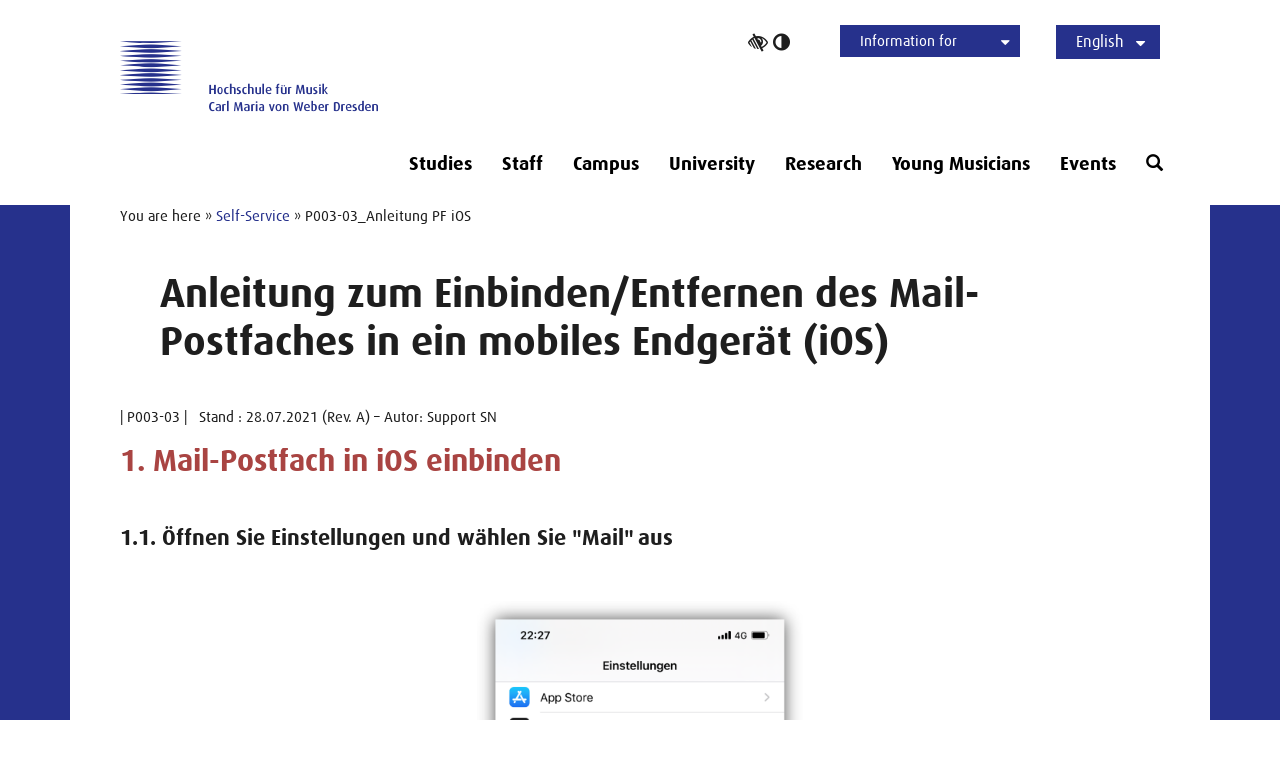

--- FILE ---
content_type: text/html; charset=utf-8
request_url: https://www.hfmdd.de/en/self-service/p003-03-anleitung-pf-ios
body_size: 12167
content:
<!DOCTYPE html>
<html lang="en">
<head>

<meta charset="utf-8">
<!-- 
	This website is powered by TYPO3 - inspiring people to share!
	TYPO3 is a free open source Content Management Framework initially created by Kasper Skaarhoj and licensed under GNU/GPL.
	TYPO3 is copyright 1998-2026 of Kasper Skaarhoj. Extensions are copyright of their respective owners.
	Information and contribution at https://typo3.org/
-->

<base href="https://www.hfmdd.de">
<link rel="icon" href="https://www.hfmdd.de//favicon.ico" type="image/vnd.microsoft.icon">
<title>P003-03_Anleitung PF iOS - Hochschule für Musik Carl Maria von Weber Dresden</title>
<meta http-equiv="x-ua-compatible" content="IE=edge">
<meta name="generator" content="TYPO3 CMS">
<meta name="author" content="Deutscher Tele Markt GmbH - Internet- und Werbeagentur">
<meta name="robots" content="index,follow,noarchive,noodp">
<meta name="viewport" content="width=device-width, initial-scale=1.0">
<meta name="description" content="Portal page for users with a university login. Overview of all services such as access to Wi-Fi and Eduroam, the e-learning platform, and internal documents">
<meta property="og:type" content="website">
<meta property="og:site_name" content="Hochschule für Musik Carl Maria von Weber Dresden">
<meta name="twitter:card" content="summary">


<link rel="stylesheet" href="https://www.hfmdd.de/typo3temp/assets/css/024ddcccf69b2c764b6fd5e80e0857b9.css?1729624418" media="all" nonce="w4crLe-iPEa2TbI0vNSQw-19ESZpXxtFWnHToYm3odW4OYXzOSb5rg">
<link rel="stylesheet" href="https://www.hfmdd.de/typo3conf/ext/dtmevents/Resources/Public/Css/dtmevents.css?1724147566" media="all" nonce="w4crLe-iPEa2TbI0vNSQw-19ESZpXxtFWnHToYm3odW4OYXzOSb5rg">
<link rel="stylesheet" href="https://www.hfmdd.de/typo3conf/ext/dtmhfmddseminar/Resources/Public/Css/seminar.css?1495119259" media="all" nonce="w4crLe-iPEa2TbI0vNSQw-19ESZpXxtFWnHToYm3odW4OYXzOSb5rg">
<link rel="stylesheet" href="https://www.hfmdd.de/typo3conf/ext/powermail/Resources/Public/Css/Basic.css?1754317815" media="all" nonce="w4crLe-iPEa2TbI0vNSQw-19ESZpXxtFWnHToYm3odW4OYXzOSb5rg">
<link rel="stylesheet" href="https://www.hfmdd.de/typo3conf/ext/powermail_freecap/Resources/Public/Css/CaptchaElement.css?1758531300" media="all" nonce="w4crLe-iPEa2TbI0vNSQw-19ESZpXxtFWnHToYm3odW4OYXzOSb5rg">
<link rel="stylesheet" href="https://www.hfmdd.de/typo3conf/ext/ws_slider/Resources/Public/CSS/Flexslider/flexslider.css?1729605678" media="all" nonce="w4crLe-iPEa2TbI0vNSQw-19ESZpXxtFWnHToYm3odW4OYXzOSb5rg">
<link rel="stylesheet" href="https://www.hfmdd.de/typo3conf/ext/ws_slider/Resources/Public/CSS/Flexslider/mods.css?1729605678" media="all" nonce="w4crLe-iPEa2TbI0vNSQw-19ESZpXxtFWnHToYm3odW4OYXzOSb5rg">
<link rel="stylesheet" href="https://www.hfmdd.de/typo3conf/ext/dtmpackage/Resources/Public/Css/bootstrap/bootstrap.min.css?1694700644" media="all" nonce="w4crLe-iPEa2TbI0vNSQw-19ESZpXxtFWnHToYm3odW4OYXzOSb5rg">
<link rel="stylesheet" href="https://www.hfmdd.de/typo3conf/ext/dtmpackage/Resources/Public/Css/flag-icon-css/css/flag-icon.min.css?1490860160" media="all" nonce="w4crLe-iPEa2TbI0vNSQw-19ESZpXxtFWnHToYm3odW4OYXzOSb5rg">
<link rel="stylesheet" href="https://www.hfmdd.de/typo3conf/ext/dtmpackage/Resources/Public/Css/font-awesome.min.css?1721376384" media="all" nonce="w4crLe-iPEa2TbI0vNSQw-19ESZpXxtFWnHToYm3odW4OYXzOSb5rg">
<link rel="stylesheet" href="https://www.hfmdd.de/typo3conf/ext/dtmpackage/Resources/Public/Css/glyphicons.css?1594228602" media="all" nonce="w4crLe-iPEa2TbI0vNSQw-19ESZpXxtFWnHToYm3odW4OYXzOSb5rg">
<link rel="stylesheet" href="https://www.hfmdd.de/typo3conf/ext/dtmpackage/Resources/Public/Css/owl.carousel.css?1721033842" media="all" nonce="w4crLe-iPEa2TbI0vNSQw-19ESZpXxtFWnHToYm3odW4OYXzOSb5rg">
<link rel="stylesheet" href="https://www.hfmdd.de/typo3conf/ext/dtmpackage/Resources/Public/Css/jquery.fancybox.css?1594228602" media="all" nonce="w4crLe-iPEa2TbI0vNSQw-19ESZpXxtFWnHToYm3odW4OYXzOSb5rg">
<link rel="stylesheet" href="https://www.hfmdd.de/typo3conf/ext/dtmpackage/Resources/Public/Css/font.css?1721035018" media="all" nonce="w4crLe-iPEa2TbI0vNSQw-19ESZpXxtFWnHToYm3odW4OYXzOSb5rg">
<link rel="stylesheet" href="https://www.hfmdd.de/typo3conf/ext/dtmpackage/Resources/Public/Css/iconfont.css?1721035126" media="all" nonce="w4crLe-iPEa2TbI0vNSQw-19ESZpXxtFWnHToYm3odW4OYXzOSb5rg">
<link rel="stylesheet" href="https://www.hfmdd.de/typo3conf/ext/dtmpackage/Resources/Public/Css/main.css?1760972801" media="all" nonce="w4crLe-iPEa2TbI0vNSQw-19ESZpXxtFWnHToYm3odW4OYXzOSb5rg">
<link rel="stylesheet" href="https://www.hfmdd.de/typo3conf/ext/dtmpackage/Resources/Public/Css/responsive.css?1760972974" media="all" nonce="w4crLe-iPEa2TbI0vNSQw-19ESZpXxtFWnHToYm3odW4OYXzOSb5rg">
<link rel="stylesheet" href="https://www.hfmdd.de/typo3conf/ext/dtmpackage/Resources/Public/Css/cookie_consent.css?1758184082" media="all" nonce="w4crLe-iPEa2TbI0vNSQw-19ESZpXxtFWnHToYm3odW4OYXzOSb5rg">
<link rel="stylesheet" href="https://www.hfmdd.de/typo3conf/ext/dtmpackage/Resources/Public/Css/main_green.css?1760697274" media="all" nonce="w4crLe-iPEa2TbI0vNSQw-19ESZpXxtFWnHToYm3odW4OYXzOSb5rg">
<link rel="stylesheet" href="https://www.hfmdd.de/typo3conf/ext/dtmpackage/Resources/Public/Css/main_yellow.css?1760697270" media="all" nonce="w4crLe-iPEa2TbI0vNSQw-19ESZpXxtFWnHToYm3odW4OYXzOSb5rg">
<link rel="stylesheet" href="https://www.hfmdd.de/typo3conf/ext/dtmpackage/Resources/Public/Css/main_red.css?1760697272" media="all" nonce="w4crLe-iPEa2TbI0vNSQw-19ESZpXxtFWnHToYm3odW4OYXzOSb5rg">
<link rel="stylesheet" href="https://www.hfmdd.de/typo3conf/ext/dtmpackage/Resources/Public/Css/main_violet.css?1760697268" media="all" nonce="w4crLe-iPEa2TbI0vNSQw-19ESZpXxtFWnHToYm3odW4OYXzOSb5rg">
<link rel="stylesheet" href="https://www.hfmdd.de/typo3conf/ext/dtmpackage/Resources/Public/Css/print.css?1512743352" media="print" nonce="w4crLe-iPEa2TbI0vNSQw-19ESZpXxtFWnHToYm3odW4OYXzOSb5rg">
<link rel="stylesheet" href="https://www.hfmdd.de/typo3conf/ext/ws_slider/Resources/Public/CSS/Slick/slick.css?1729605678" media="all" nonce="w4crLe-iPEa2TbI0vNSQw-19ESZpXxtFWnHToYm3odW4OYXzOSb5rg">
<link rel="stylesheet" href="https://www.hfmdd.de/typo3conf/ext/ws_slider/Resources/Public/CSS/Slick/slick-theme.css?1729605678" media="all" nonce="w4crLe-iPEa2TbI0vNSQw-19ESZpXxtFWnHToYm3odW4OYXzOSb5rg">



<script src="https://www.hfmdd.de/typo3conf/ext/dtmpackage/Resources/Public/Js/jquery-3.7.1.min.js?1710836390" nonce="w4crLe-iPEa2TbI0vNSQw-19ESZpXxtFWnHToYm3odW4OYXzOSb5rg"></script>
<script src="https://www.hfmdd.de/typo3conf/ext/dtmpackage/Resources/Public/Js/random-color.js?1506498184" nonce="w4crLe-iPEa2TbI0vNSQw-19ESZpXxtFWnHToYm3odW4OYXzOSb5rg"></script>
<script src="https://www.hfmdd.de/typo3temp/assets/js/982420b0a607afaa999dae00574e98cf.js?1729614696" nonce="w4crLe-iPEa2TbI0vNSQw-19ESZpXxtFWnHToYm3odW4OYXzOSb5rg"></script>
<script data-ignore="1" nonce="w4crLe-iPEa2TbI0vNSQw-19ESZpXxtFWnHToYm3odW4OYXzOSb5rg">const cookieConsentConfiguration = JSON.parse('{"cookieName":"cookie_consent","expiryDays":365,"hideOnInit":false,"reloadOnReeditDeny":true,"pushConsentToTagManager":false,"lazyloading":false,"lazyloadingTimeout":120,"consentMode":[],"containerId":"cookie-consent"}');</script>

<link rel="preload" href="https://www.hfmdd.de/typo3conf/ext/dtmpackage/Resources/Public/Fonts/1380478/e5a861f4-c8af-4561-a487-f0d0c962c306.woff2" as="font" crossorigin>
			<link rel="preload" href="https://www.hfmdd.de/typo3conf/ext/dtmpackage/Resources/Public/Fonts/1380734/9655ce88-d0e8-4b5b-95b8-b24bb750bfc3.woff2" as="font" crossorigin>
			<link rel="preload" href="https://www.hfmdd.de/typo3conf/ext/dtmpackage/Resources/Public/Fonts/Icons-HfMDD.ttf?ivbp82" as="font" crossorigin>
			<link rel="preload" href="https://www.hfmdd.de/typo3conf/ext/dtmpackage/Resources/Public/Fonts/FontAwesome/fontawesome-webfont.woff2?v=4.7.0" as="font" crossorigin><meta name="geo.region" content="DE-SN" ><meta name="geo.placename" content="Dresden" >
<link rel="canonical" href="https://www.hfmdd.de/en/self-service/p003-03-anleitung-pf-ios"/>

<link rel="alternate" hreflang="de-DE" href="https://www.hfmdd.de/login/hilfe-zur-mailbox/p003-03-anleitung-pf-ios"/>
<link rel="alternate" hreflang="en-US" href="https://www.hfmdd.de/en/self-service/p003-03-anleitung-pf-ios"/>
<link rel="alternate" hreflang="x-default" href="https://www.hfmdd.de/login/hilfe-zur-mailbox/p003-03-anleitung-pf-ios"/>
</head>
<body class="sub-page corporate-page " id="page-1308">
<div id="body_content"><a class="visually-hidden visually-hidden-focusable mobile-hidden" href="/en/self-service/p003-03-anleitung-pf-ios#hfmdd-navigation">Skip to main navihation</a><a class="visually-hidden visually-hidden-focusable d-lg-none" href="/en/self-service/p003-03-anleitung-pf-ios#navbar-toggler">Skip to main navihation</a><a class="visually-hidden visually-hidden-focusable" id="skip-to-slider" href="/en/self-service/p003-03-anleitung-pf-ios#headercontent">Skip to slide galerie</a><a class="visually-hidden visually-hidden-focusable" href="/en/self-service/p003-03-anleitung-pf-ios#maincontent">Skip to main content</a><header><div class="container"><div class="row header-container"><div class="position-relative full-width"><div class="col-12 col-lg-4 logo-wrapper"><div class="NO-col-xs-3 NO-col-sm-2 NO-col-md-6"><a href="/" ><i class="hfmdd-logo" role="img" ></i><span class="sr-only">Logo Hochschule für Musik Carl Maria von Weber Dresden, to start page</span></a></div></div><div class="col-12 col-lg-8 sub-nav-wrapper"><div class="header_nav_container"><div class="header-btn ios-hover-fix"><div id="accessibility_login"><a href="#" class="accessibility-switch"><i class="fa fa-low-vision" aria-hidden="true"></i><i class="fa fa-adjust" aria-hidden="true"></i><span class="sr-only">Toggle high contrast</span></a></div><nav id="quicklaunch"><ul class="no-hover" role="menu" ><li class="current has-submenu" role="none"><button  aria-haspopup="true" aria-expanded="false" aria-controls="submenu" role="menuitem">Information for
				<i class="btn-caret-down fa fa-caret-down" aria-hidden="true" role="presentation"></i></button><ul id="submenu" class="submenu" role="menu" aria-label="Information for "></ul></li></ul></nav><nav id="language-switch"><div class="no-hover" ><button id="langToggle" aria-haspopup="listbox" aria-expanded="false" aria-controls="langMenu"  aria-label="Language Selector ">
			
				
			
				
						English
						<i class="btn-caret-down fa fa-caret-down" aria-hidden="true"></i></button><ul id="langMenu" class="language-options" ><li class="" ><a href="/login/hilfe-zur-mailbox/p003-03-anleitung-pf-ios" hreflang="de-DE" title="Deutsch">Deutsch</a></li></ul></div></nav></div></div></div><div class="col-12"><div class="header_nav_container main-nav-wrapper"><nav class="navbar navbar-expand-lg" id="mainnav" aria-label="Main menu" ><div class="navbar-header"><button class="navbar-toggler collapsed" id="navbar-toggler" data-bs-toggle="collapse" data-bs-target="#hfmdd-navigation" aria-expanded="false" aria-controls="hfmdd-navigation"><span class="sr-only">Navigation ein-/ausblenden</span><span class="icon-bar top-bar"></span><span class="icon-bar middle-bar"></span><span class="icon-bar bottom-bar"></span></button></div><div class="collapse navbar-collapse header-navbar navbar-bootsnipp" id="hfmdd-navigation"><ul class="navigation-wrapper nav nav-tabs d-lg-flex"><li class="navi-item  has-subpage dropdown-submenu" aria-haspopup="true" ><a href="/en/studies" class="nav-link" aria-controls="megamenu-4" aria-expanded="false" role="button">
		Studies
	</a><button class="dropdown-button d-inline-block d-lg-none" data-bs-toggle="dropdown" aria-haspopup="true" aria-expanded="false"><span class="fa fa-chevron-down"></span></button><div id="megamenu-4" role="region" class="megamenue" aria-label="Studies-Menü" data-bs-parent=".navi-item" ><div id="185" class="row  " ><div class="  col-md-3 col-sm-4 col-xs-12 "><div id="c5359" class="frame frame-default frame-type-header frame-layout-120"><div class="row header-row clearfix "><div class="col-xs-12"><h4 class="h4 " id="heading_5359">
				Faculty I
			</h4></div></div></div><div id="c186" class="frame frame-default frame-type-text frame-layout-0"><p><a href="/en/studies/wind-instruments"><strong>Wind Instruments</strong></a>: <a href="/en/studies/wind-instruments/flute" title="Flöte">Flute</a>, <a href="/en/studies/wind-instruments/oboe" title="Oboe">Oboe</a>, <a href="/en/studies/wind-instruments/clarinet" title="Klarinette">Clarinet</a>, <a href="/en/studies/wind-instruments/bassoon" title="Fagott">Bassoon</a>, <a href="/en/studies/wind-instruments/french-horn" title="Horn">French Horn</a>, <a href="/en/studies/wind-instruments/trumpet" title="Trompete">Trumpet</a>, <a href="/en/studies/wind-instruments/trombone" title="Posaune">Trombone</a>, <a href="/en/studies/wind-instruments/tuba" title="Tuba">Tuba</a></p><p><a href="/en/studies/conducting-/-correpetition"><strong>Conducting/Correpetition</strong></a>: <a href="/en/studies/conducting-/-correpetition/orchestra-conducting" title="Orchesterdirigieren">Orchestra Conducting</a>, <a href="/en/studies/conducting-/-correpetition/choral-conducting" title="Chordirigieren">Choral Conducting</a>, <a href="/en/studies/conducting-/-correpetition/musical-theatre-correpetition" title="Musiktheaterkorrepetition">Musical Theater Correpetition</a>, <a href="/en/studies/conducting-/-correpetition/accompaniment-for-dance" title="Dance Correpetition">Dance Correpetition</a>, <a href="/en/studies/conducting-/-correpetition/instrumental-correpetition/piano-chamber-music" title="Instrumentalkorrepetition">Instrumental Correpetition</a></p><p><a href="/en/studies/vocal-studies"><strong>Voice</strong></a></p><p><a href="/en/studies/harp"><strong>Harp</strong></a></p><p><a href="/en/studies/piano"><strong>Piano</strong></a></p><p><a href="/en/studies/timpani/percussion-instruments"><strong>Timpani/Percussion</strong></a></p><p><a href="/en/studies/bowed-stringed-instruments"><strong>Bowed Stringed Instruments</strong></a>: <a href="/en/studies/bowed-stringed-instruments/violin">Violin</a>, <a href="/en/studies/bowed-stringed-instruments/viola">Viola</a>, <a href="/en/studies/bowed-stringed-instruments/violoncello" title="Violoncello">Violoncello</a>, <a href="/en/studies/bowed-stringed-instruments/double-bass" title="Kontrabass">Double Bass</a></p></div></div><div class="  col-md-3 col-sm-4 col-xs-12 "><div id="c5358" class="frame frame-default frame-type-header frame-layout-120"><div class="row header-row clearfix "><div class="col-xs-12"><h4 class="h4 " id="heading_5358">
				Faculty II
			</h4></div></div></div><div id="c11148" class="frame frame-default frame-type-text frame-layout-0"><p><a href="/en/studies/artistic-pedagogical-training"><strong>Music Pedagogy</strong></a>:<strong>&nbsp;</strong><a href="/en/studies/artistic-pedagogical-training/instrumental-and-vocal-pedagogy">Instrumental- and Vocal Pedagogy</a>, <a href="/en/studies/elementary-music-pedagogy">Elementary Music Pedagogy</a>, <a href="/en/studies/artistic-pedagogical-training/master-music-pedagogy">Master Music Pedagogy</a></p><p><a href="/en/studies/jazz/rock/pop"><strong>Jazz/Rock/Pop</strong></a>: <a href="/en/studies/jazz/rock/pop/acoustic-guitar" title="Jazz/Rock/Pop: Akustische Gitarre">Acoustic Guitar</a>, <a href="/en/studies/jazz/rock/pop/bass-guitar/double-bass" title="Jazz/Rock/Pop: Bassgitarre/Kontrabass">Bass Guitar/Double Bass</a>, <a href="/en/studies/jazz/rock/pop/e-guitar" title="Jazz/Rock/Pop: E-Gitarre">Electric Guitar</a>, <a href="/en/studies/jazz/rock/pop/vocal-performance" title="Jazz/Rock/Pop: Gesang">Vocal Performance</a>, <a href="/en/studies/jazz/rock/pop/hammond-organ" title="Jazz/Rock/Pop: Hammondorgel">Hammond Organ</a>, <a href="/en/studies/jazz/rock/pop/piano" title="Jazz/Rock/Pop: Klavier">Piano</a>, <a href="/en/studies/jazz/rock/pop/composition" title="Jazz/Rock/Pop: Komposition">Composition</a>, <a href="/en/studies/jazz/rock/pop/trumpet" title="Jazz/Rock/Pop: Trompete">Trumpet</a>, <a href="/en/studies/jazz/rock/pop/trombone" title="Jazz/Rock/Pop: Posaune">Trombone</a>, <a href="/en/studies/jazz/rock/pop/saxophone" title="Jazz/Rock/Pop: Saxophon">Saxophone</a>, <a href="/en/studies/jazz/rock/pop/drums" title="Jazz/Rock/Pop: Schlagzeug">Drums</a></p><p><a href="/en/studies/composition"><strong>Composition</strong></a></p><p><a href="/en/studies/new-music"><strong>New Music</strong></a></p><p><a href="/en/studies/music-theory"><strong>Music Theory</strong></a></p><p><a href="/en/studies/teacher-training-in-music"><strong>Teacher Training in Music</strong></a></p></div></div><div class="  col-md-3 col-sm-4 col-xs-12 "><div id="c5370" class="frame frame-default frame-type-header frame-layout-120"><div class="row header-row clearfix "><div class="col-xs-12"><h4 class="h4 " id="heading_5370">
				Organization of Studies
			</h4></div></div></div><div id="c245" class="frame frame-default frame-type-text frame-layout-0"><p><a href="/en/study/documents"><strong>Study Documents</strong></a></p><p><a href="/en/studies/courses">Course Schedule</a></p><p><a href="/en/studies/student-advisory-service">Student Secretariat</a></p><p><a href="/en/studies/international-office">International Office</a></p><p><a href="/en/studies/application">Application</a></p><p><a href="/en/studies/semester-schedule" title="Termine &amp; Fristen">Semester Schedule</a></p><p><a href="/en/studies/advice-and-conflict-resolution">Conflict Management</a></p><p><a href="/en/studies/forms">Forms</a></p></div></div><div class="  col-md-3 col-sm-4 col-xs-12 "><div id="c11150" class="frame frame-default frame-type-header frame-layout-120"><div class="row header-row clearfix "><div class="col-xs-12"><h4 class="h4 " id="heading_11150">
				Practice &amp; Further Education
			</h4></div></div></div><div id="c632" class="frame frame-default frame-type-text frame-layout-0"><p><a href="/en/studies/ensembles">Ensembles</a></p><p><a href="/en/studies/competitions-scholarships">Competitions &amp; Scholarships</a></p><p><a href="/en/studies/master-classes">Master Classes</a></p><p><a href="/en/studies/doctorate">Doctorate</a></p></div></div></div></div></li><li class="navi-item  " aria-haspopup="false" ><a href="/en/staff" class="nav-link">Staff</a></li><li class="navi-item  has-subpage dropdown-submenu" aria-haspopup="true" ><a href="/en/campus" class="nav-link" aria-controls="megamenu-6" aria-expanded="false" role="button">
		Campus
	</a><button class="dropdown-button d-inline-block d-lg-none" data-bs-toggle="dropdown" aria-haspopup="true" aria-expanded="false"><span class="fa fa-chevron-down"></span></button><div id="megamenu-6" role="region" class="megamenue" aria-label="Campus-Menü" data-bs-parent=".navi-item" ><div class="row  " ><div class="  col-md-4 col-sm-4 col-xs-12 "><div id="c11217" class="frame frame-default frame-type-header frame-layout-120"><div class="row header-row clearfix "><div class="col-xs-12"><h4 class="h4 " id="heading_11217">
				Living, Working &amp; Finance
			</h4></div></div></div><div id="c1469" class="frame frame-default frame-type-text frame-layout-0"><p><a href="/en/studies/living-in-dresden">Living &amp; Housing in Dresden</a></p><p><a href="/en/campus/familiengerechte-hochschule">Family-Friendly College</a></p><p><a href="/en/campus/library">Library</a></p><p><a href="/en/campus/mensa">Mensa</a></p><p><a href="/en/studies/student-finance">Student Finance</a></p><p><a href="/en/studies/student-finance/studentenjobs-an-der-hfmdd">Student Jobs at the College</a></p></div></div><div class="  col-md-4 col-sm-4 col-xs-12 "><div id="c11522" class="frame frame-default frame-type-header frame-layout-120"><div class="row header-row clearfix "><div class="col-xs-12"><h4 class="h4 " id="heading_11522">
				Health &amp; Fitness
			</h4></div></div></div><div id="c11523" class="frame frame-default frame-type-text frame-layout-0"><p><a href="/en/study/health-fitness">College Sport</a></p><p><a href="/en/study/health-fitness#c42673">Psychosocial Councelling</a></p><p><a href="/en/studies/courses/musikermedizinische-ambulanz">Musician‘s Medical Ambulance</a></p></div></div><div class="  col-md-4 col-sm-4 col-xs-12 "><div id="c11234" class="frame frame-default frame-type-header frame-layout-120"><div class="row header-row clearfix "><div class="col-xs-12"><h4 class="h4 " id="heading_11234">
				Contribute
			</h4></div></div></div><div id="c5375" class="frame frame-default frame-type-text frame-layout-0"><p><a href="/en/campus/studierendenrat">Student Council</a></p><p><a href="/en/campus/team-international">Team International</a></p><p>&nbsp;</p></div></div></div></div></li><li class="navi-item  has-subpage dropdown-submenu" aria-haspopup="true" ><a href="/en/university" class="nav-link" aria-controls="megamenu-9" aria-expanded="false" role="button">
		University
	</a><button class="dropdown-button d-inline-block d-lg-none" data-bs-toggle="dropdown" aria-haspopup="true" aria-expanded="false"><span class="fa fa-chevron-down"></span></button><div id="megamenu-9" role="region" class="megamenue" aria-label="University-Menü" data-bs-parent=".navi-item" ><div id="39672" class="row  " ><div class=" col-lg-3 col-md-3 col-sm-6 col-xs-6 "><div id="c11529" class="frame frame-default frame-type-header frame-layout-120"><div class="row header-row clearfix "><div class="col-xs-12"><h4 class="h4 " id="heading_11529">
				Instituts &amp; Facilities
			</h4></div></div></div><div id="c10723" class="frame frame-default frame-type-text frame-layout-0"><p><a href="/en/research/institutions"><strong>Institutions</strong></a>: <a href="/en/research/institutions/institut-fuer-musikwissenschaft">Musicology</a>, <a href="/en/university/institutes-facilities/institute-of-musicians-medicine">Musicians‘ Medicine</a>, <a href="/en/research/institutions/institute-for-music-pedagogy">Music Pedagogy</a>, <a href="/en/research/institutions/institut-fuer-new-music">New Music</a></p><p><a href="/en/research/institutions/dresden-institute-for-ensemble-and-orchestra-development">Dresden Institute for Ensemble- und Orchestra Development</a></p><p><a href="/en/research/institutions/hybrid-music-lab">Hybrid Music Lab</a></p><p><a href="/en/university/state-grammar-school-for-music">Saxon State Grammar School for Music</a></p><p><a href="/en/research/institutions/studio-for-voice-research">Studio for Voice Research</a></p><p><a href="/en/research/institutions/centre-for-music-theory">Centre for Music Theory</a></p></div></div><div class=" col-lg-3 col-md-3 col-sm-6 col-xs-6 "><div id="c39282" class="frame frame-default frame-type-header frame-layout-120"><div class="row header-row clearfix "><div class="col-xs-12"><h4 class="h4 " id="heading_39282">
				Friends &amp; Supporters
			</h4></div></div></div><div id="c39284" class="frame frame-default frame-type-text frame-layout-0"><p><a href="/en/university/society-of-friends">Förderverein</a>, <a href="/en/university/society-of-friends/funding-submissions">Funding Requests</a></p><p><a href="/en/university/alumni">Alumni</a></p><p><a href="/en/university/partners">Partner</a></p><p><a href="/en/university/arranging-concerts">Artists Agency</a></p></div></div><div class=" col-lg-3 col-md-3 col-sm-6 col-xs-6 "><div id="c11564" class="frame frame-default frame-type-header frame-layout-120"><div class="row header-row clearfix "><div class="col-xs-12"><h4 class="h4 " id="heading_11564">
				Service
			</h4></div></div></div><div id="c7123" class="frame frame-default frame-type-text frame-layout-0"><p><a href="/en/campus/library">Library</a></p><p><a href="/en/login">IT Services</a></p><p><a href="/en/campus/tonstudio">Recording Studio</a></p><p><a href="/en/university/publikationen">Publications</a></p><p><a href="/en/university/university-didactics">University Didactics</a></p><p><a href="/en/university/confidance-team">Confidance Team</a></p><p><a href="/en/hochschule/personal">Human Resources</a></p></div></div><div class=" col-lg-3 col-md-3 col-sm-6 col-xs-6 "><div id="c11568" class="frame frame-default frame-type-header frame-layout-120"><div class="row header-row clearfix "><div class="col-xs-12"><h4 class="h4 " id="heading_11568">
				Organisation
			</h4></div></div></div><div id="c3845" class="frame frame-default frame-type-text frame-layout-0"><p><a href="/en/university/portrait">Portrait</a></p><p><a href="/en/university/management-organization">Management &amp; Organization</a></p><p><a href="/en/university/fakultaet-i">Faculty I</a></p><p><a href="/en/university/fakultaet-ii">Faculty II</a></p><p><a href="/en/university/stellenangebote">Job Vacancies</a></p></div></div></div></div></li><li class="navi-item  has-subpage dropdown-submenu" aria-haspopup="true" ><a href="/en/research" class="nav-link" aria-controls="megamenu-1942" aria-expanded="false" role="button">
		Research
	</a><button class="dropdown-button d-inline-block d-lg-none" data-bs-toggle="dropdown" aria-haspopup="true" aria-expanded="false"><span class="fa fa-chevron-down"></span></button><div id="megamenu-1942" role="region" class="megamenue" aria-label="Research-Menü" data-bs-parent=".navi-item" ><div class="row  " ><div class="col-xl-4 col-lg-4 col-md-4 col-sm-4 col-xs-6 "><div id="c43051" class="frame frame-default frame-type-text frame-layout-120"><div class="row header-row clearfix "><div class="col-xs-12"><h4 class="h4 " id="heading_43051">
				Institutions
			</h4></div></div><p><a href="/en/research/institutions"><strong>Overview</strong></a></p><p><a href="/en/research/institutions/institut-fuer-musikwissenschaft">Institute for Musicology</a></p><p><a href="/en/university/institutes-facilities/institute-of-musicians-medicine">Institute for Musicians' Medicine</a></p><p><a href="/en/research/institutions/institute-for-music-pedagogy">Institute for Music Pedagogy</a></p><p><a href="/en/research/institutions/institut-fuer-new-music">Institute for New Music</a></p><p><a href="/en/research/institutions/hybrid-music-lab">Hybrid Music Lab</a></p><p><a href="/en/research/institutions/studio-for-voice-research">Studio for Voice Research</a></p><p><a href="/en/research/institutions/centre-for-music-theory">Centre for Music Theory</a></p></div></div><div class="col-xl-4 col-lg-4 col-md-4 col-sm-4 col-xs-6 "><div id="c43052" class="frame frame-default frame-type-text frame-layout-120"><div class="row header-row clearfix "><div class="col-xs-12"><h4 class="h4 " id="heading_43052">
				Doctorate &amp; Habilitation
			</h4></div></div><p><a href="/en/research/doctorates-and-habilitations">Doctorates &amp; Habilitations</a></p><p><a href="/en/studies/doctorate">Doctoral Program</a></p></div></div><div class="col-xl-4 col-lg-4 col-md-4 col-sm-4 col-xs-6 "><div id="c43053" class="frame frame-default frame-type-text frame-layout-120"><div class="row header-row clearfix "><div class="col-xs-12"><h4 class="h4 " id="heading_43053">
				Activities
			</h4></div></div><p><a href="/en/research/projects">Projects</a></p><p><a href="/en/research/publications">Publications</a></p><p><a href="/en/research/conferences">Conferences</a></p></div></div></div></div></li><li class="navi-item  has-subpage dropdown-submenu" aria-haspopup="true" ><a href="/en/young-musicians" class="nav-link" aria-controls="megamenu-1931" aria-expanded="false" role="button">
		Young Musicians
	</a><button class="dropdown-button d-inline-block d-lg-none" data-bs-toggle="dropdown" aria-haspopup="true" aria-expanded="false"><span class="fa fa-chevron-down"></span></button><div id="megamenu-1931" role="region" class="megamenue" aria-label="Young Musicians-Menü" data-bs-parent=".navi-item" ><div class="row  " ><div class=" col-lg-4 col-md-4 col-sm-4 col-xs-6 "><div id="c39244" class="frame frame-default frame-type-header frame-layout-120"><div class="row header-row clearfix "><div class="col-xs-12"><h4 class="h4 " id="heading_39244">
				Activities
			</h4></div></div></div><div id="c39247" class="frame frame-default frame-type-text frame-layout-0"><p><a href="/en/studies/master-classes/summer-academy-youth">Summer Academy YOUTH</a></p><p><a href="/en/university/state-grammar-school-for-music">Saxon State High School for Music</a></p><p><a href="/en/cooperation/netzwerk-musikalische-nachwuchsfoerderung">Network for Promoting Musical Talent</a></p><p><a href="/en/young-musicians/meisterkurse-jugend-musiziert">Meisterkurse Jugend musiziert</a></p></div></div><div class=" col-lg-4 col-md-4 col-sm-4 col-xs-6 "><div id="c39245" class="frame frame-default frame-type-header frame-layout-120"><div class="row header-row clearfix "><div class="col-xs-12"><h4 class="h4 " id="heading_39245">
				In Dresden &amp; HfM
			</h4></div></div></div><div id="c39248" class="frame frame-default frame-type-text frame-layout-0"><p><a href="/en/studium/lehramt-musik/probevorspiele">Sample Auditions for Lehramt Musik</a></p><p><a href="/en/research/institutions/institute-for-music-pedagogy/nachwuchsfoerderklasse">Nachwuchsförderklasse</a></p></div></div><div class=" col-lg-4 col-md-4 col-sm-4 col-xs-6 "><div id="c39246" class="frame frame-default frame-type-header frame-layout-120"><div class="row header-row clearfix "><div class="col-xs-12"><h4 class="h4 " id="heading_39246">
				In Saxony
			</h4></div></div></div><div id="c39249" class="frame frame-default frame-type-text frame-layout-0"><p><a href="/en/cooperation/the-young-classx-musikmobil">The Young ClassX MusikMobil</a></p><p><a href="/en/musizieren-auf-dem-lande">Music in the Country</a></p></div></div></div></div></li><li class="navi-item  has-subpage dropdown-submenu" aria-haspopup="true" ><a href="/en/events" class="nav-link" aria-controls="megamenu-8" aria-expanded="false" role="button">
		Events
	</a><button class="dropdown-button d-inline-block d-lg-none" data-bs-toggle="dropdown" aria-haspopup="true" aria-expanded="false"><span class="fa fa-chevron-down"></span></button><div id="megamenu-8" role="region" class="megamenue" aria-label="Events-Menü" data-bs-parent=".navi-item" ></div></li><li class="d-none d-lg-inline-block navi-item"><a href="#toggle-search" class="mag nav-link" role="button" aria-haspopup="true" aria-expanded="false"><span class="glyphicon glyphicon-search"></span><span class="sr-only">Open search form</span></a></li></ul><div class="bootsnipp-search animate" id="toggle-search" aria-hidden="true"><form method="get" id="form_kesearch_searchfield" name="form_kesearch_searchfield" action="/en/search"><div class="input-group" role="search"><input type="text" id="ke_search_searchfield_sword" name="tx_kesearch_pi1[sword]" 
				placeholder="Input a search phrase" class="form-control" 
				aria-label="Search phrase" /><button type="submit" class="btn btn-default ">
					Find
				</button><span class="input-group-btn"><button class="btn btn-danger" type="reset"><span class="glyphicon glyphicon-remove"></span><span class="sr-only">Reset search</span></button></span></div></form></div></div></nav></div></div></div></div></div></header><div class="page"><main id="maincontent"><script>
			var body = document.getElementsByTagName("body")[0];
			body.setAttributeNode(window.data_color.cloneNode());
		</script><div class="page-content"><div class="container container-main"><nav aria-label="Seitenpfad" class="breadcrumb-wrapper"><p class="breadcrumbs">You are here
			
				
						» <a href="/en/self-service" target="_top" >Self-Service</a>
					
			
				
						  » P003-03_Anleitung PF iOS
					
			
		</p></nav><div id="c29025" class="frame frame-default frame-type-header frame-layout-0"><div class="row header-row clearfix "><header class="col-xs-12"><h1 class="headline h1 " id="heading_29025">
				Anleitung zum Einbinden/Entfernen des Mail-Postfaches in ein mobiles Endgerät (iOS)
			</h1></header></div></div><div id="c29024" class="frame frame-default frame-type-text frame-layout-0"><p>| P003-03 |&nbsp; &nbsp;Stand : 28.07.2021&nbsp;(Rev. A) – Autor: Support SN</p></div><section id="section-29023" class="row   "><div class="col-12 "><div id="c29022" class="frame frame-default frame-type-textpic frame-layout-0"><div class="ce-textpic ce-center ce-below"><div class="ce-bodytext"><h2><strong><span class="text-danger">1.&nbsp;Mail-Postfach in iOS einbinden</span></strong></h2></div></div></div><div id="c29021" class="frame frame-default frame-type-textpic frame-layout-0"><div class="row header-row clearfix "><header class="col-xs-12"><h3 class="h3 " id="heading_29021">
				1.1. Öffnen Sie Einstellungen und wählen Sie &quot;Mail&quot; aus
			</h3></header></div><div class="ce-textpic ce-center ce-below"></div></div><div class="row  " ><div class=" col-lg-4 col-md-4 col-sm-4 col-xs-4 "></div><div class=" col-lg-4 col-md-4 col-sm-8 col-xs-12 "><div id="c29019" class="frame frame-default frame-type-image frame-layout-0"><div class="ce-image ce-center ce-above"><div class="ce-gallery" data-ce-columns="1" data-ce-images="1"><div class="ce-outer"><div class="ce-inner"><div class="ce-row"><div class="ce-column"><figure class="image"><a href="https://www.hfmdd.de/fileadmin/_processed_/8/3/csm_P003-04-1.1_c0ded188a1.png" class="fancybox" rel="fancybox[29019]"><img class="image-embed-item" title="1.1. Öffnen Sie Einstellungen und wählen Sie Mail aus" alt="1.1. Öffnen Sie Einstellungen und wählen Sie Mail aus" src="https://www.hfmdd.de/fileadmin/user_upload/Login/Self-Service/P003-03__PF_in_iOS/P003-04-1.1.png" width="850" height="870" loading="lazy" /></a></figure></div></div></div></div></div></div></div></div><div class=" col-lg-4 col-md-4 col-sm-4 col-xs-4 "></div></div><div id="c29018" class="frame frame-default frame-type-div frame-layout-0"><div class="clearfix"></div><hr class="ce-div" /><div class="clearfix"></div></div><div id="c29017" class="frame frame-default frame-type-textpic frame-layout-0"><div class="row header-row clearfix "><header class="col-xs-12"><h3 class="h3 " id="heading_29017">
				1.2. Anschließend &quot;Accounts&quot;
			</h3></header></div><div class="ce-textpic ce-center ce-below"></div></div><div class="row  " ><div class=" col-lg-4 col-md-4 col-sm-4 col-xs-4 "></div><div class=" col-lg-4 col-md-4 col-sm-8 col-xs-12 "><div id="c29015" class="frame frame-default frame-type-image frame-layout-0"><div class="ce-image ce-center ce-above"><div class="ce-gallery" data-ce-columns="1" data-ce-images="1"><div class="ce-outer"><div class="ce-inner"><div class="ce-row"><div class="ce-column"><figure class="image"><a href="https://www.hfmdd.de/fileadmin/_processed_/a/2/csm_P003-04-1.2_405ea22de0.png" class="fancybox" rel="fancybox[29015]"><img class="image-embed-item" title="1.2. Anschließend Accounts" alt="1.2. Anschließend Accounts" src="https://www.hfmdd.de/fileadmin/user_upload/Login/Self-Service/P003-03__PF_in_iOS/P003-04-1.2.png" width="850" height="800" loading="lazy" /></a></figure></div></div></div></div></div></div></div></div><div class=" col-lg-4 col-md-4 col-sm-4 col-xs-4 "></div></div><div id="c29014" class="frame frame-default frame-type-div frame-layout-0"><div class="clearfix"></div><hr class="ce-div" /><div class="clearfix"></div></div><div id="c29013" class="frame frame-default frame-type-textpic frame-layout-0"><div class="row header-row clearfix "><header class="col-xs-12"><h3 class="h3 " id="heading_29013">
				1.3. Wählen Sie &quot;Account hinzufügen&quot;
			</h3></header></div><div class="ce-textpic ce-center ce-below"></div></div><div class="row  " ><div class=" col-lg-4 col-md-4 col-sm-4 col-xs-4 "></div><div class=" col-lg-4 col-md-4 col-sm-8 col-xs-12 "><div id="c29011" class="frame frame-default frame-type-image frame-layout-0"><div class="ce-image ce-center ce-above"><div class="ce-gallery" data-ce-columns="1" data-ce-images="1"><div class="ce-outer"><div class="ce-inner"><div class="ce-row"><div class="ce-column"><figure class="image"><a href="https://www.hfmdd.de/fileadmin/_processed_/0/7/csm_P003-04-1.3_65a6d4857e.png" class="fancybox" rel="fancybox[29011]"><img class="image-embed-item" title="1.3. Wählen Sie Account hinzufügen" alt="1.3. Wählen Sie Account hinzufügen" src="https://www.hfmdd.de/fileadmin/user_upload/Login/Self-Service/P003-03__PF_in_iOS/P003-04-1.3.png" width="850" height="780" loading="lazy" /></a></figure></div></div></div></div></div></div></div></div><div class=" col-lg-4 col-md-4 col-sm-4 col-xs-4 "></div></div><div id="c29010" class="frame frame-default frame-type-div frame-layout-0"><div class="clearfix"></div><hr class="ce-div" /><div class="clearfix"></div></div><div id="c29009" class="frame frame-default frame-type-textpic frame-layout-0"><div class="row header-row clearfix "><header class="col-xs-12"><h3 class="h3 " id="heading_29009">
				1.4. Weiter mit &quot;Microsoft Exchange&quot;
			</h3></header></div><div class="ce-textpic ce-center ce-below"></div></div><div class="row  " ><div class=" col-lg-4 col-md-4 col-sm-4 col-xs-4 "></div><div class=" col-lg-4 col-md-4 col-sm-8 col-xs-12 "><div id="c29007" class="frame frame-default frame-type-image frame-layout-0"><div class="ce-image ce-center ce-above"><div class="ce-gallery" data-ce-columns="1" data-ce-images="1"><div class="ce-outer"><div class="ce-inner"><div class="ce-row"><div class="ce-column"><figure class="image"><a href="https://www.hfmdd.de/fileadmin/_processed_/3/c/csm_P003-04-1.4_320d8e7da9.png" class="fancybox" rel="fancybox[29007]"><img class="image-embed-item" title="1.4. Weiter mit Microsoft Exchange" alt="1.4. Weiter mit Microsoft Exchange" src="https://www.hfmdd.de/fileadmin/user_upload/Login/Self-Service/P003-03__PF_in_iOS/P003-04-1.4.png" width="850" height="1200" loading="lazy" /></a></figure></div></div></div></div></div></div></div></div><div class=" col-lg-4 col-md-4 col-sm-4 col-xs-4 "></div></div><div id="c29006" class="frame frame-default frame-type-div frame-layout-0"><div class="clearfix"></div><hr class="ce-div" /><div class="clearfix"></div></div><div id="c29005" class="frame frame-default frame-type-textpic frame-layout-0"><div class="row header-row clearfix "><header class="col-xs-12"><h3 class="h3 " id="heading_29005">
				1.5. Gebe Sie jetzt Ihre Mailadresse ein und geben Sie Ihrem Account einen Namen – weiter mit &quot;Weiter&quot;
			</h3></header></div><div class="ce-textpic ce-center ce-below"></div></div><div class="row  " ><div class=" col-lg-4 col-md-4 col-sm-4 col-xs-4 "></div><div class=" col-lg-4 col-md-4 col-sm-8 col-xs-12 "><div id="c29003" class="frame frame-default frame-type-image frame-layout-0"><div class="ce-image ce-center ce-above"><div class="ce-gallery" data-ce-columns="1" data-ce-images="1"><div class="ce-outer"><div class="ce-inner"><div class="ce-row"><div class="ce-column"><figure class="image"><a href="https://www.hfmdd.de/fileadmin/_processed_/b/5/csm_P003-04-1.5_d71e9986e6.png" class="fancybox" rel="fancybox[29003]"><img class="image-embed-item" title="1.5. Gebe nun deine Maiadresse ein und gebe deinem Account einen Namen – weiter mit WEITER" alt="1.5. Gebe nun deine Maiadresse ein und gebe deinem Account einen Namen – weiter mit WEITER" src="https://www.hfmdd.de/fileadmin/user_upload/Login/Self-Service/P003-03__PF_in_iOS/P003-04-1.5.png" width="850" height="750" loading="lazy" /></a></figure></div></div></div></div></div></div></div></div><div class=" col-lg-4 col-md-4 col-sm-4 col-xs-4 "></div></div><div id="c29002" class="frame frame-default frame-type-div frame-layout-0"><div class="clearfix"></div><hr class="ce-div" /><div class="clearfix"></div></div><div id="c29001" class="frame frame-default frame-type-textpic frame-layout-0"><div class="row header-row clearfix "><header class="col-xs-12"><h3 class="h3 " id="heading_29001">
				1.6. Wählen Sie &quot;Manuell konfigurieren&quot; um anschließend das Passwort eintragen zu
			</h3></header></div><div class="ce-textpic ce-center ce-below"></div></div><div class="row  " ><div class=" col-lg-4 col-md-4 col-sm-4 col-xs-4 "></div><div class=" col-lg-4 col-md-4 col-sm-8 col-xs-12 "><div id="c28999" class="frame frame-default frame-type-image frame-layout-0"><div class="ce-image ce-center ce-above"><div class="ce-gallery" data-ce-columns="1" data-ce-images="1"><div class="ce-outer"><div class="ce-inner"><div class="ce-row"><div class="ce-column"><figure class="image"><a href="https://www.hfmdd.de/fileadmin/_processed_/6/1/csm_P003-04-1.6_805a44eca9.png" class="fancybox" rel="fancybox[28999]"><img class="image-embed-item" title="1.6. Wählen Sie Manuell konfigurieren um anschließend das Passwort eintragen zu" alt="1.6. Wählen Sie Manuell konfigurieren um anschließend das Passwort eintragen zu" src="https://www.hfmdd.de/fileadmin/user_upload/Login/Self-Service/P003-03__PF_in_iOS/P003-04-1.6.png" width="850" height="1200" loading="lazy" /></a></figure></div></div></div></div></div></div></div></div><div class=" col-lg-4 col-md-4 col-sm-4 col-xs-4 "></div></div><div id="c28998" class="frame frame-default frame-type-div frame-layout-0"><div class="clearfix"></div><hr class="ce-div" /><div class="clearfix"></div></div><div id="c28997" class="frame frame-default frame-type-textpic frame-layout-0"><div class="row header-row clearfix "><header class="col-xs-12"><h3 class="h3 " id="heading_28997">
				1.7. Ihr Postfach ist nun eingerichtet – weiter mit &quot;Sichern&quot;
			</h3></header></div><div class="ce-textpic ce-center ce-below"></div></div><div class="row  " ><div class=" col-lg-4 col-md-4 col-sm-4 col-xs-4 "></div><div class=" col-lg-4 col-md-4 col-sm-8 col-xs-12 "><div id="c28995" class="frame frame-default frame-type-image frame-layout-0"><div class="ce-image ce-center ce-above"><div class="ce-gallery" data-ce-columns="1" data-ce-images="1"><div class="ce-outer"><div class="ce-inner"><div class="ce-row"><div class="ce-column"><figure class="image"><a href="https://www.hfmdd.de/fileadmin/_processed_/f/3/csm_P003-04-1.7_2a30e66e4d.png" class="fancybox" rel="fancybox[28995]"><img class="image-embed-item" title="1.7. Ihr Postfach ist nun eingerichtet – weiter mit SICHERN" alt="1.7. Ihr Postfach ist nun eingerichtet – weiter mit SICHERN" src="https://www.hfmdd.de/fileadmin/user_upload/Login/Self-Service/P003-03__PF_in_iOS/P003-04-1.7.png" width="850" height="750" loading="lazy" /></a></figure></div></div></div></div></div></div></div></div><div class=" col-lg-4 col-md-4 col-sm-4 col-xs-4 "></div></div><div id="c28994" class="frame frame-default frame-type-div frame-layout-0"><div class="clearfix"></div><hr class="ce-div" /><div class="clearfix"></div></div><div id="c28989" class="frame frame-default frame-type-textpic frame-layout-0"><div class="row header-row clearfix "><header class="col-xs-12"><h3 class="h3 " id="heading_28989">
				1.8 Zusammenfassung der Einstellungen
			</h3></header></div><div class="ce-textpic ce-center ce-below"><div class="ce-bodytext"><p>In den Kontoeinstellungen können Sie die genaueren technischen Daten finden. Diese wurden automatisch eingetragen.</p></div></div></div><div id="c28988" class="frame frame-default frame-type-table frame-layout-0"><table class="ce-table"><tbody><tr><td>
                            
                    
            
    


        Mailadresse
    


        
                
                        
                                </td><td>
                    
            
    


        firstname.surname@mailbox.hfmdd.de
    


        
                
                        </td><td>
                    
            
    


        haben Sie schon eingetragen
    


        
                
                        </td></tr><tr><td>
                    
            
    


        Passwort
    


        
                
                        </td><td>
            
    


        *********
    


        
                </td><td>
            
    


        haben Sie schon eingetragen
    


        
                </td></tr><tr><td>
                    
            
    


        Clientzertifikat
    


        
                
                        </td><td>
            
    


        -
    


        
                </td><td>
            
    


        automatisch (keins)
    


        
                </td></tr><tr><td>
                    
            
    


        Domain/Nutzername
    


        
                
                        </td><td>
            
    


        user/ABCD1234
    


        
                </td><td>
            
    


        noch eintragen (Benutzername siehe Registrierungsvorgang mit Coupon)
    


        
                </td></tr><tr><td>
                    
            
    


        Server
    


        
                
                        </td><td>
            
    


        msx.tu-dresden.de
    


        
                </td><td>
            
    


        noch eintragen
    


        
                </td></tr><tr><td>
                    
            
    


        Port
    


        
                
                        </td><td>
            
    


        443
    


        
                </td><td>
            
    


        automatisch
    


        
                </td></tr><tr><td>
                    
            
    


        Sicherheitstyp
    


        
                
                        </td><td>
            
    


        SSL/TLS
    


        
                </td><td>
            
    


        automatisch
    


        
                </td></tr></tbody></table></div><div id="c28987" class="frame frame-default frame-type-text frame-layout-0"><p>Um eine Verbindung erfolgreich herzustellen, müssen diese Daten mit Ihren Einstellungen übereinstimmen.</p><p>Bei Fragen wenden Sie sich bitte an den <a href="https://www.hfmdd.de/self-service/" target="_blank">Support</a> der Hochschule für Musik.</p><p>&nbsp;</p><p>Um die Verfügbarkeit des Dienstes zu prüfen, schauen Sie bitte auf dieser Seite der TU-Dresden nach.</p><p><a href="https://tu-dresden.de/zih/dienste/betriebsstatus" target="_blank" rel="noreferrer">https://betriebsstatus.zih.tu-dresden.de</a></p></div></div></section><section id="section-28986" class="row   "><div class="col-12 "><div id="c28983" class="frame frame-default frame-type-textpic frame-layout-0"><div class="ce-textpic ce-center ce-below"><div class="ce-bodytext"><h2><span class="text-danger"><strong>2. Mail-Postfach aus iOS entfernen</strong></span></h2></div></div></div><div id="c28984" class="frame frame-default frame-type-textpic frame-layout-0"><div class="row header-row clearfix "><header class="col-xs-12"><h3 class="h3 " id="heading_28984">
				2.1 Führen Sie 1.1 bis 1.3 nochmals aus.
			</h3></header></div><div class="ce-textpic ce-center ce-below"></div></div><div id="c28985" class="frame frame-default frame-type-text frame-layout-0"><p>Unter Konten finden Sie, neben weiteren, Ihr Mailkonto der Hochschule für Musik. Wählen Sie diese aus.<br><span class="text-success">Anschließend wählen Sie Konto löschen.&nbsp;</span><br> &nbsp;</p></div></div></section></div></div></main></div><footer><div class="footer"><div class="container container-foot"><div class="col-xs-12 foot-social"><a href="https://www.youtube.com/hochschulefürmusikdresden" class="social-icon" target="_blank"><i class="fa fa-youtube-play" aria-hidden="true"></i><span class="sr-only">YouTube</span></a><a href="https://www.instagram.com/hfm_dresden/" class="social-icon" target="_blank"><i class="fa fa-instagram" aria-hidden="true"></i><span class="sr-only">Instagram</span></a><a href="https://www.facebook.com/hfmdd/" class="social-icon" target="_blank"><i class="fa fa-facebook" aria-hidden="true"></i><span class="sr-only">FaceBook</span></a></div><div class="col-xs-12 col-sm-8 pull-right foot-navi"><nav class="navbar foot-navbar" aria-label="Footer navigation"><ul id="footer-navigation" class="d-flex flex-wrap justify-content-end"><li class="foot-menu-item revoke-link" ><a href="#" id="cookie-btn-open" class="cookie-consent-open" >cookie preferences</a></li><li class="foot-menu-item "><a href="/en/opening-hours" >Opening Hours</a></li><li class="foot-menu-item "><a href="/en/contact" >Contact</a></li><li class="foot-menu-item "><a href="/en/data-protection" >Data protection</a></li><li class="foot-menu-item "><a href="/en/barrierefreiheit" >Barrierefreiheit</a></li><li class="foot-menu-item "><a href="/en/legal-notice" >Legal Notice</a></li><li class="foot-menu-item "><a href="/en/press-area" >Press Area</a></li><li class="foot-menu-item "><a href="/en/newsletter" >Newsletter</a></li></ul></nav></div><div class="col-xs-12 col-sm-4 foot-address"><strong>
					Hochschule für Musik<br>
					Carl Maria von Weber Dresden
				</strong><br>
					Wettiner Platz 13, 01067 Dresden<br>
					T +49 351 4923–600<br>
					F +49 351 4923-657
			</div></div></div></footer></div>

<script id="powermail_conditions_container" data-condition-uri="https://www.hfmdd.de/en/self-service/p003-03-anleitung-pf-ios/condition.json"></script>
<script src="https://www.hfmdd.de/typo3conf/ext/dtmpackage/Resources/Public/Js/jquery-3.7.1.min.js?1710836390" nonce="w4crLe-iPEa2TbI0vNSQw-19ESZpXxtFWnHToYm3odW4OYXzOSb5rg"></script>
<script src="https://www.hfmdd.de/typo3conf/ext/sr_freecap/Resources/Public/JavaScript/freeCap.js?1729605560" nonce="w4crLe-iPEa2TbI0vNSQw-19ESZpXxtFWnHToYm3odW4OYXzOSb5rg"></script>
<script src="https://www.hfmdd.de/typo3conf/ext/dtmpackage/Resources/Public/Js/owl.carousel.min.js?1488339792" nonce="w4crLe-iPEa2TbI0vNSQw-19ESZpXxtFWnHToYm3odW4OYXzOSb5rg"></script>
<script src="https://www.hfmdd.de/typo3conf/ext/dtmpackage/Resources/Public/Js/owlcarousel2-a11ylayer.js?1494245096" nonce="w4crLe-iPEa2TbI0vNSQw-19ESZpXxtFWnHToYm3odW4OYXzOSb5rg"></script>
<script src="https://www.hfmdd.de/typo3conf/ext/dtmstopspam/Resources/Public/Js/ext.js?1697186709" nonce="w4crLe-iPEa2TbI0vNSQw-19ESZpXxtFWnHToYm3odW4OYXzOSb5rg"></script>
<script src="https://www.hfmdd.de/typo3conf/ext/dtmevents/Resources/Public/JavaScript/underscore-min.js?1471857782" defer="defer" nonce="w4crLe-iPEa2TbI0vNSQw-19ESZpXxtFWnHToYm3odW4OYXzOSb5rg"></script>
<script src="https://www.hfmdd.de/typo3conf/ext/dtmevents/Resources/Public/JavaScript/moment.min.js?1479804118" defer="defer" nonce="w4crLe-iPEa2TbI0vNSQw-19ESZpXxtFWnHToYm3odW4OYXzOSb5rg"></script>
<script src="https://www.hfmdd.de/typo3conf/ext/dtmevents/Resources/Public/JavaScript/moment-de.js?1467586288" defer="defer" nonce="w4crLe-iPEa2TbI0vNSQw-19ESZpXxtFWnHToYm3odW4OYXzOSb5rg"></script>
<script src="https://www.hfmdd.de/typo3conf/ext/dtmevents/Resources/Public/JavaScript/clndr.js?1470109092" defer="defer" nonce="w4crLe-iPEa2TbI0vNSQw-19ESZpXxtFWnHToYm3odW4OYXzOSb5rg"></script>
<script src="https://www.hfmdd.de/typo3conf/ext/dtmevents/Resources/Public/JavaScript/ext.js?1759821754" nonce="w4crLe-iPEa2TbI0vNSQw-19ESZpXxtFWnHToYm3odW4OYXzOSb5rg"></script>
<script src="https://www.hfmdd.de/typo3conf/ext/dtmhfmddseminar/Resources/Public/JavaScript/seminar.js?1495103226" nonce="w4crLe-iPEa2TbI0vNSQw-19ESZpXxtFWnHToYm3odW4OYXzOSb5rg"></script>
<script src="https://www.hfmdd.de/typo3conf/ext/powermail/Resources/Public/JavaScript/Powermail/Form.min.js?1754317815" defer="defer" nonce="w4crLe-iPEa2TbI0vNSQw-19ESZpXxtFWnHToYm3odW4OYXzOSb5rg"></script>
<script src="https://www.hfmdd.de/typo3conf/ext/powermail_cond/Resources/Public/JavaScript/PowermailCondition.min.js?1729605524" defer="defer" nonce="w4crLe-iPEa2TbI0vNSQw-19ESZpXxtFWnHToYm3odW4OYXzOSb5rg"></script>
<script src="https://www.hfmdd.de/typo3conf/ext/ws_slider/Resources/Public/JavaScript/Flexslider/jquery.flexslider.min.js?1729605678" nonce="w4crLe-iPEa2TbI0vNSQw-19ESZpXxtFWnHToYm3odW4OYXzOSb5rg"></script>
<script src="https://www.hfmdd.de/typo3conf/ext/dtmpersonnews/Resources/Public/Js/person-register.js?1504602229" nonce="w4crLe-iPEa2TbI0vNSQw-19ESZpXxtFWnHToYm3odW4OYXzOSb5rg"></script>
<script src="https://www.hfmdd.de/typo3conf/ext/dtmpackage/Resources/Public/Js/bootstrap/bootstrap.bundle.min.js?1694700644" defer="defer" nonce="w4crLe-iPEa2TbI0vNSQw-19ESZpXxtFWnHToYm3odW4OYXzOSb5rg"></script>
<script src="https://www.hfmdd.de/typo3conf/ext/dtmpackage/Resources/Public/Js/bootstrap-hover-dropdown.min.js?1473807638" defer="defer" nonce="w4crLe-iPEa2TbI0vNSQw-19ESZpXxtFWnHToYm3odW4OYXzOSb5rg"></script>
<script src="https://www.hfmdd.de/typo3conf/ext/dtmpackage/Resources/Public/Js/jquery.fancybox.pack.js?1594228602" defer="defer" nonce="w4crLe-iPEa2TbI0vNSQw-19ESZpXxtFWnHToYm3odW4OYXzOSb5rg"></script>
<script src="https://www.hfmdd.de/typo3conf/ext/dtmpackage/Resources/Public/Js/owl.carousel.min.js?1488339792" nonce="w4crLe-iPEa2TbI0vNSQw-19ESZpXxtFWnHToYm3odW4OYXzOSb5rg"></script>
<script src="https://www.hfmdd.de/typo3conf/ext/dtmpackage/Resources/Public/Js/owlcarousel2-a11ylayer.js?1494245096" nonce="w4crLe-iPEa2TbI0vNSQw-19ESZpXxtFWnHToYm3odW4OYXzOSb5rg"></script>
<script src="https://www.hfmdd.de/typo3conf/ext/dtmpackage/Resources/Public/Js/main_hfmdd.js?1493390126" defer="defer" nonce="w4crLe-iPEa2TbI0vNSQw-19ESZpXxtFWnHToYm3odW4OYXzOSb5rg"></script>
<script src="https://www.hfmdd.de/typo3conf/ext/dtmpackage/Resources/Public/Js/person-register.js?1504602228" defer="defer" nonce="w4crLe-iPEa2TbI0vNSQw-19ESZpXxtFWnHToYm3odW4OYXzOSb5rg"></script>
<script src="https://www.hfmdd.de/typo3conf/ext/dtmpackage/Resources/Public/Js/main.js?1760697297" defer="defer" nonce="w4crLe-iPEa2TbI0vNSQw-19ESZpXxtFWnHToYm3odW4OYXzOSb5rg"></script>
<script src="https://www.hfmdd.de/typo3conf/ext/dtmpackage/Resources/Public/Js/main2.js?1754982210" defer="defer" nonce="w4crLe-iPEa2TbI0vNSQw-19ESZpXxtFWnHToYm3odW4OYXzOSb5rg"></script>
<script src="https://www.hfmdd.de/typo3conf/ext/ws_slider/Resources/Public/JavaScript/Slick/slick.min.js?1729605678" nonce="w4crLe-iPEa2TbI0vNSQw-19ESZpXxtFWnHToYm3odW4OYXzOSb5rg"></script>
<script src="https://www.hfmdd.de/typo3conf/ext/dtmpackage/Resources/Public/Js/flexslider.js?1759227537" nonce="w4crLe-iPEa2TbI0vNSQw-19ESZpXxtFWnHToYm3odW4OYXzOSb5rg"></script>
<script src="https://www.hfmdd.de/typo3conf/ext/dtmpackage/Resources/Public/Js/barrierefrei.js?1759161639" nonce="w4crLe-iPEa2TbI0vNSQw-19ESZpXxtFWnHToYm3odW4OYXzOSb5rg"></script>
<script src="/typo3conf/ext/mindshape_cookie_consent/Resources/Public/JavaScript/cookie_consent.js?1758272636" nonce="w4crLe-iPEa2TbI0vNSQw-19ESZpXxtFWnHToYm3odW4OYXzOSb5rg"></script>

<script>
			
			window.MatomoCookie = false;

			window.addEventListener('cookieConsent', function (event) {
	
				// Matomo
				if (event.detail.hasOption('matomo')) {
					var _paq = window._paq = window._paq || [];
					_paq.push(['trackPageView']);
					//_paq.push(['disableCookies']);
					_paq.push(['enableLinkTracking']);
					//console.log('Matomo');
					if (false === window.MatomoCookie) {
						ladeMatomo();
						window.MatomoCookie = true;
					}
				 } else {
					//console.log('kein Matomo Code');
					if (true === window.MatomoCookie) {
						var _paq = window._paq = window._paq || [];
						//console.log('loesche Matomo Cookie');
						deleteMatomoCookies();
						MatomoCookie = false;
					}
				 }
				
			});
		
			
			function deleteMatomoCookies(){
				_paq.push(["disableCookies"]);
				_paq.push(["deleteCookies"]);
				location.reload();
				//console.log('MATOMO Tracking disabled')
			}
			
			function ladeMatomo() {
				var u="//www.hfmdd.de/piwik/";
				_paq.push(['setTrackerUrl', u+'matomo.php']);
				_paq.push(['setSiteId', '1']);
				var d=document, g=d.createElement('script'), s=d.getElementsByTagName('script')[0];
				g.type='text/javascript'; g.async=true; g.defer=true; g.src=u+'matomo.js'; s.parentNode.insertBefore(g,s);
				//console.log('MATOMO Tracking enabled');
			}
			
		</script>


<dialog id="cookie-consent" aria-modal="true" aria-labelledby="cookie-headline" class="cookie-consent-container">
  <div class="consent-modal">
    
    
      <strong id="cookie-headline" class="cookie-headline">Cookie Settings</strong>
    
    <div class="hint"><p>We would like to use additional technologies for a better user experience and the evaluation of online activities. You decide which of these technologies can be used and which data can be processed. You can change your selection at any time under "Cookie settings". Thanks for your support.</p></div>

    

<form autocomplete="off" method="post" action="/en/?tx_mindshapecookieconsent_consent%5Baction%5D=consent&amp;tx_mindshapecookieconsent_consent%5Bcontroller%5D=Consent&amp;type=8641&amp;cHash=69c1fdf7b36739a4d63cb8593eed32c0">
<div>
<input type="hidden" name="tx_mindshapecookieconsent_consent[__referrer][@extension]" value="MindshapeCookieConsent" />
<input type="hidden" name="tx_mindshapecookieconsent_consent[__referrer][@controller]" value="Consent" />
<input type="hidden" name="tx_mindshapecookieconsent_consent[__referrer][@action]" value="modal" />
<input type="hidden" name="tx_mindshapecookieconsent_consent[__referrer][arguments]" value="YTowOnt92a32639a0fb73604d959a18311e0c998a218c6b9" />
<input type="hidden" name="tx_mindshapecookieconsent_consent[__referrer][@request]" value="{&quot;@extension&quot;:&quot;MindshapeCookieConsent&quot;,&quot;@controller&quot;:&quot;Consent&quot;,&quot;@action&quot;:&quot;modal&quot;}19fc61801b374afc299595095a6a3770957ffcf1" />
<input type="hidden" name="tx_mindshapecookieconsent_consent[__trustedProperties]" value="{&quot;consent&quot;:{&quot;isAjaxRequest&quot;:1,&quot;currentUrl&quot;:1,&quot;selectAll&quot;:1,&quot;deny&quot;:1,&quot;cookieOptions&quot;:[1,1]}}3193cd3697f11c093904e0ed49aacd95f5847df0" />
</div>


  <input class="is-ajax" type="hidden" name="tx_mindshapecookieconsent_consent[consent][isAjaxRequest]" value="0" />
  <input type="hidden" name="tx_mindshapecookieconsent_consent[consent][currentUrl]" value="https://www.hfmdd.de/en/self-service/p003-03-anleitung-pf-ios" />

  
  <ul class="options">
    <li>
      <label for="modal-option-necessary" class="label">
        <input id="modal-option-necessary" class="option-necessary" type="checkbox" checked disabled>
        <span class="checkmark"></span>
        <span>Necessary cookies</span>
      </label>
    </li>
    
      
        <li>
          <label for="modal-option-1" class="label">
            <input id="modal-option-1" class="option" type="checkbox" value="1">
            <span class="checkmark"></span>
            <span>Statistics</span>
          </label>
        </li>
      
    
      
        <li>
          <label for="modal-option-3" class="label">
            <input id="modal-option-3" class="option" type="checkbox" value="3">
            <span class="checkmark"></span>
            <span>External media</span>
          </label>
        </li>
      
    
  </ul>


  <div class="buttons text-center">
    
      <button class="select-all btn btn--primary" type="submit" name="tx_mindshapecookieconsent_consent[consent][selectAll]" value="1">
        Yes, allow everrything.
      </button>
    

    <button class="deny btn btn--secondary" type="submit" name="tx_mindshapecookieconsent_consent[consent][deny]" value="1">
      Deny
    </button>

    <button class="save btn btn--secondary" type="submit" name="tx_mindshapecookieconsent_consent[consent][selectAll]" value="0">
      Allow only selected
    </button>
  </div>

  <button class="show-details text-center" type="button">
    <span class="more">Show details</span>
    <span class="less">Hide details</span>
  </button>

  <div class="details">
    <div class="detail">
      <div class="option-wrapper">
        <strong class="option-headline">Necessary cookies</strong>
        <p>These cookies are needed for a smooth operation of our website.</p>

        <div class="necessary-cookieoptions">
          
            <div class="option-detail-wrapper">
              <div class="option-detail cookie-option">
                <label for="modal-cookieoption-1" class="label">
                  <input id="modal-cookieoption-1" class="option-necessary" type="checkbox" checked disabled>
                  <span>Consent cookie</span>
                  <span class="checkmark"></span>
                </label>
              </div>

              
  
    <div class="option-detail option-name">
      <strong class="option-title">Name:</strong>
      <span class="option-value">cookie_consent</span>
    </div>
  
  
  
    <div class="option-detail option-purpose">
      <strong class="option-title">Purpose:</strong>
      <span class="option-value">This cookie stores the user&#039;s selected consent options.</span>
    </div>
  
  
    <div class="option-detail option-duration">
      <strong class="option-title">Cookie duration:</strong>
      <span class="option-value">1 Year</span>
    </div>
  

            </div>
          
        </div>
      </div>

      
        
          <div class="option-wrapper">
            <strong class="option-headline">Statistics</strong>
            <p>The statistics are collected via anonymous IP addresses and without cookies.</p>

            <div class="cookieoptions" data-parent="#modal-option-1">
              
                <div class="option-detail-wrapper">
                  <div class="option-detail cookie-option">
                    <label for="modal-cookieoption-matomo" class="label">
                      <input type="hidden" name="tx_mindshapecookieconsent_consent[consent][cookieOptions]" value="" /><input data-identifier="matomo" id="modal-cookieoption-matomo" type="checkbox" name="tx_mindshapecookieconsent_consent[consent][cookieOptions][]" value="9" />
                      <span>Matomo</span>
                      <span class="checkmark"></span>
                    </label>
                  </div>
                  
  
  
    <div class="option-detail option-provider">
      <strong class="option-title">Provider:</strong>
      <span class="option-value">Matomo</span>
    </div>
  
  
    <div class="option-detail option-purpose">
      <strong class="option-title">Purpose:</strong>
      <span class="option-value">Used to collect data about a user&#039;s visit, such as how often and which pages.</span>
    </div>
  
  

                </div>
              
            </div>
          </div>
        
      
        
          <div class="option-wrapper">
            <strong class="option-headline">External media</strong>
            <p>Display of content from external media, e.g. video platforms or social media platforms. Cookies may be set by these external media.</p>
<p>For more information on the use of cookies by Google, please visit <a href="https://policies.google.com/technologies/cookies?hl=en" target="_blank" title="read more about Google´s cookies" rel="noreferrer">https://policies.google.com/technologies/cookies?hl=en</a>. When using the "<strong>YouTube</strong>" service, personal data may be transmitted to third countries.</p>

            <div class="cookieoptions" data-parent="#modal-option-3">
              
                <div class="option-detail-wrapper">
                  <div class="option-detail cookie-option">
                    <label for="modal-cookieoption-youtube" class="label">
                      <input data-identifier="youtube" id="modal-cookieoption-youtube" type="checkbox" name="tx_mindshapecookieconsent_consent[consent][cookieOptions][]" value="2" />
                      <span>YouTube</span>
                      <span class="checkmark"></span>
                    </label>
                  </div>
                  
  
  
    <div class="option-detail option-provider">
      <strong class="option-title">Provider:</strong>
      <span class="option-value">Google</span>
    </div>
  
  
    <div class="option-detail option-purpose">
      <strong class="option-title">Purpose:</strong>
      <span class="option-value">Display Youtube videos</span>
    </div>
  
  

                </div>
              
            </div>
          </div>
        
      
    </div>
  </div>
</form>








    <small class="footer-links text-center">
      <a href="/en/legal-notice">Imprint</a>&nbsp;|&nbsp;<a href="/en/data-protection">Datapolicy</a>
    </small>
  
  </div>
</dialog>
</body>
</html>

--- FILE ---
content_type: text/css; charset=utf-8
request_url: https://www.hfmdd.de/typo3conf/ext/dtmpackage/Resources/Public/Css/main_red.css?1760697272
body_size: 1532
content:
/* original color is #EF2E24, but contrast is too low */

body[data-colortheme="red"] a:focus-visible,
body[data-colortheme="red"] button:focus-visible {
	border-color: #E32C22 !important;
}

body[data-colortheme="red"] div.page-content {
    background-color: #E32C22;
}

body[data-colortheme="red"] .container-foot {
    background-color: #E32C22;
}
body[data-colortheme="red"] .flex-control-paging li a.flex-active,
body[data-colortheme="red"] .slick-dots li.slick-active button {
    background-color: #E32C22;
}

body[data-colortheme="red"] .flex-direction-nav a {
    color: #E32C22;
}

body[data-colortheme="red"] #language-switch li, body[data-colortheme="red"] #quicklaunch li, body[data-colortheme="red"] #language-switch button {
    background-color: #E32C22;
}


body[data-colortheme="red"] .bootsnipp-search .btn-danger {
    background-color: #E32C22;
    border-color: #E32C22;
}    

body[data-colortheme="red"] a.link-text:hover::after,
body[data-colortheme="red"] a.link-text:focus::after {
    border-color: #E32C22;
}


body[data-colortheme="red"] hr {
    background: #E32C22;
}

body[data-colortheme="red"] .flexslider .flex-direction-nav a::before,
body[data-colortheme="red"] .owl-carousel .owl-nav i::before,
body[data-colortheme="red"] .slickslider .slick-arrow::before {
    color: #E32C22;
}

body[data-colortheme="red"] a:hover,
body[data-colortheme="red"] a:focus,
body[data-colortheme="red" ] .nolink-text,
body[data-colortheme="violet" ] .footer .active .foot-menu-item a 
{
    color: #E32C22
}

body[data-colortheme="red"] .page-content a, 
body[data-colortheme="red" ].page-content a:focus {
    color: #E32C22
}

body[data-colortheme="red"] .panel-default > .panel-heading {
    color: #E32C22;
}

body[data-colortheme="red"] .btn-primary, body[data-colortheme="red"] .btn-default {
    background-color: #E32C22;
    border-color: #E32C22;
    color: #fff !important;
}

body[data-colortheme="red"] header .logo-wrapper a {
    color: #E32C22;
}

body[data-colortheme="red"] .news-header {
    color: #E32C22;
}



body[data-colortheme="red"] .nav-tabs > li > a:hover,
body[data-colortheme="red"] .nav-tabs > li > a:focus,
body[data-colortheme="red"] .nav-tabs > li.open > a,
body[data-colortheme="red"] .nav-tabs > li.show_sub > a {
    color: #E32C22 !important;
}


body[data-colortheme="red"] .nav-tabs > li.active > a::after,
body[data-colortheme="red"] .nav-tabs > li:not(.has-subpage) > a:hover::after,
body[data-colortheme="red"] .nav-tabs > li:not(.has-subpage):not(.show_sub) > a:focus::after {
    border-bottom-color: #E32C22;
}




/*************/
/* Breadcrumbs */
/*************/

body[data-colortheme="red"] .breadcrumb-wrapper a {
    color: #E32C22;
}



/***********************/
/* Fachereiche / Icons */
/***********************/

body[data-colortheme="red"] .fachbereiche a:hover,
body[data-colortheme="red"] .fachbereiche a:focus {
    outline-color: #E32C22;
}
body[data-colortheme="red"] .fachbereiche a:hover > .icon,
body[data-colortheme="red"] .fachbereiche a:focus > .icon {
    color: #E32C22;
}
body[data-colortheme="red"] .fachbereiche a:hover + .name,
body[data-colortheme="red"] .fachbereiche a:focus + .name {
    color: #E32C22;
}


/******************/
/* SVG logo color */
/******************/

body[data-colortheme="red"] polygon,
body[data-colortheme="red"] path:not([fill]),
body[data-colortheme="red"] rect {
    fill: #E32C22;
}



/***********************/
/* register of persons */
/***********************/

/*body[data-colortheme="red"] input#person-search {*/
body[data-colortheme="red"] input.custom-search {
    border-color: #E32C22;
}
body[data-colortheme="red"] input.custom-search.active {
    background: #E32C22;
}
/*body[data-colortheme="red"] input#person-search + i.fa {*/
body[data-colortheme="red"] input.custom-search + i.fa {
    color: #E32C22;
}

body[data-colortheme="red"] .category-wrapper select.categoryItems,
body[data-colortheme="red"] .category-wrapper .dropdown > button {
    color: #E32C22;
    border-color: #E32C22;
}
body[data-colortheme="red"] .category-wrapper select.categoryItems.active,
body[data-colortheme="red"] .category-wrapper .dropdown > button.active {
    background: #E32C22;
}

body[data-colortheme="red"] .dropdown-menu a.selected {
    background-color: #E32C22 !important;
}


body[data-colortheme="red"] .color-box a{
    border-color: #E32C22;
    color: #E32C22;
}


body[data-colortheme="red"] .event-start-lnk a{
    color: #E32C22;
}


body[data-colortheme="red"] .event-start{
    border-bottom-color: #E32C22;
}


body[data-colortheme="red"] .event-start-btn {
    background-color: #E32C22;
}

body[data-colortheme="red"] .btn-event:hover,
body[data-colortheme="red"] .btn-event.active {
    background-color: #E32C22;
    border-color: #E32C22;
}

body[data-colortheme="red"] #search-event {
    border-color: #E32C22;
}

body[data-colortheme="red"] .btn-default {
    background-color: #E32C22 !important;
}

body[data-colortheme="red"] .seminar-loading {
    color: #E32C22 !important;
}



/* events */

body[data-colortheme="red"] .tx-dtmevents .tx_dtmevents-menu a.btn {
    border-color: #E32C22;
    color: #E32C22;
}
body[data-colortheme="red"] .tx-dtmevents .tx_dtmevents-menu .btn-event.active {
    background-color: #E32C22;
}

body[data-colortheme="red"] .mini-clndr .clndr .days-container .days .day.event,
body[data-colortheme="red"] .mini-clndr .clndr .days-container .days .empty.event,
body[data-colortheme="red"] .mini-clndr .clndr .days-container .events .event-header {
    background-color: #E32C22 !important;
}

body[data-colortheme="red"] .mini-clndr .clndr .days-container .events .x-button:hover,
body[data-colortheme="red"] .mini-clndr .clndr .days-container .events .x-button:focus {
    color: #E32C22 !important;
}


body[data-colortheme="red"] .dtmevents_arrow_change_quartal:not(.disabled) {
    border-color: #E32C22 !important;
}
body[data-colortheme="red"] .dtmevents_arrow_change_quartal:not(.disabled):hover {
    background: #E32C22 !important;
}



/* fachbereiche */

body[data-colortheme="red"] .fachbereiche a:hover > svg polygon,
body[data-colortheme="red"] .fachbereiche a:hover > svg path:not([fill]),
body[data-colortheme="red"] .fachbereiche a:hover > svg rect,
body[data-colortheme="red"] .fachbereiche a:focus > svg polygon,
body[data-colortheme="red"] .fachbereiche a:focus > svg path:not([fill]),
body[data-colortheme="red"] .fachbereiche a:focus > svg rect {
    fill: #E32C22;
}
body[data-colortheme="red"] .fachbereiche a:hover > svg line:not([stroke]),
body[data-colortheme="red"] .fachbereiche a:focus > svg line:not([stroke]) {
    stroke: #E32C22;
}



/* news */

body[data-colortheme="red"] .fancybox-skin {
    background: #E32C22;
}

body[data-colortheme="red"] .fancybox-title-float-wrap .child {
    background: #E32C22;
}



body[data-colortheme="red"] .col-xs-borderleft,
body[data-colortheme="red"] .col-sm-borderleft,
body[data-colortheme="red"] .col-md-borderleft,
body[data-colortheme="red"] .col-lg-borderleft {
    border-left-color: rgba(227, 44, 34, .125)
}
body[data-colortheme="red"] .col-xs-borderright,
body[data-colortheme="red"] .col-sm-borderright,
body[data-colortheme="red"] .col-md-borderright,
body[data-colortheme="red"] .col-lg-borderright {
    border-right-color: rgba(227, 44, 34, .125)
}

@media screen and (max-width: 991px) {
	body[data-colortheme="red"] #hfmdd-navigation {
		 background: #E32C22;
	}
	body[data-colortheme="red"] #hfmdd-navigation .nav-tabs .has-subpage .dropdown-button:focus-visible,
	body[data-colortheme="red"] #hfmdd-navigation .nav-tabs .navi-item .nav-link:focus-visible,
	body[data-colortheme="red"] #hfmdd-navigation #form_kesearch_searchfield button:focus-visible,
	body[data-colortheme="red"] #hfmdd-navigation .nav-tabs .navi-item.active .nav-link,
	body[data-colortheme="red"] #hfmdd-navigation .nav-tabs .has-subpage.active .dropdown-button {
		color: #E32C22 !important;
	}
	body[data-colortheme="red"] #hfmdd-navigation .nav-tabs .has-subpage.active .dropdown-button:focus-visible,
	body[data-colortheme="red"] #hfmdd-navigation .nav-tabs .navi-item.active .nav-link:focus-visible,
	body[data-colortheme="red"] #hfmdd-navigation #ke_search_searchfield_sword:focus-visible {
		outline: 2px solid #E32C22;
		outline-offset: -4px;
	}
}

body[data-colortheme="red"] .colorbox-wrapper + .ce-image > .colorbox-image-wrapper,
body[data-colortheme="red"] .slickslider .slidercontent:focus-within {
    border-color: #E32C22;
}